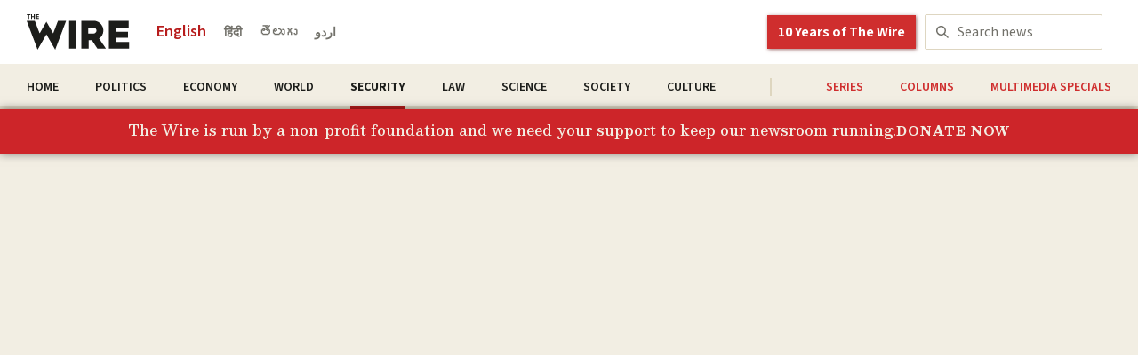

--- FILE ---
content_type: text/html; charset=utf-8
request_url: https://thewire.in/security/indian-armed-forces-dependence-us-jargon
body_size: 6383
content:
<!doctype html><html lang="en"><head><meta charset="UTF-8"/><meta name="viewport" content="width=device-width,initial-scale=1"><meta name="description" content="The Wire: The Wire News India, Latest News,News from India, Politics, External Affairs, Science, Economics, Gender and Culture">
        <title>India's Armed Forces Must Stop Depending on US Jargon - The Wire</title>
        <meta name="description" content="'Hybrid warfare' is a new example of the Yankee jargon we are so enamoured with. If we cannot articulate ourselves, then we need some serious introspection.">
        <meta name="keywords" content="4GW,Army War College,COIN,Gerasimov Doctrine,hybrid war,Indian Armed Forces,Indian Army,Indian army jargon,indian army join,Indian army terminology,Mikhail Kalashnikov,russian warfare,Soviet Doctrine,sub-conventional war,US army jargon,US Marine Corps,USAF is">
        <meta property="og:site_name" content="The Wire">
        <meta property="og:title" content="India's Armed Forces Must Stop Depending on US Jargon">
        <meta property="og:type" content="website">
        <meta property="og:image" content="https://cms.thewire.in/wp-content/uploads/2018/12/indian-army-reuters-poonch-1200x531.png">
        <meta property="og:description" content="'Hybrid warfare' is a new example of the Yankee jargon we are so enamoured with. If we cannot articulate ourselves, then we need some serious introspection.">
        <meta property="og:locale" content="en_US">
        <meta name="article:section" content="Security">
        <meta name="article:published_date" content="2018-12-04T10:00:22+05:30">
        <meta name="twitter:card" content="summary_large_image">
        <meta name="twitter:site" content="@thewire_in">
        <meta name="twitter:title" content="India's Armed Forces Must Stop Depending on US Jargon">
        <meta name="twitter:description" content="'Hybrid warfare' is a new example of the Yankee jargon we are so enamoured with. If we cannot articulate ourselves, then we need some serious introspection.">
        <meta name="twitter:image" content="https://cms.thewire.in/wp-content/uploads/2018/12/indian-army-reuters-poonch-1200x531.png">
        <link rel="canonical" href="https://thewire.in/security/indian-armed-forces-dependence-us-jargon" />
        
        
            <script type="application/ld+json">
                {
                    "@context": "http://schema.org",
                    "@type": "NewsMediaOrganization",
                    "name": "The Wire",
                    "url": "https://thewire.in",
                    "legalName": "The Wire",
                    "logo": {
                        "@type": "ImageObject",
                        "url": "https://cdn.thewire.in/wp-content/uploads/thewire-app-images/wire-logo.svg",
                        "inLanguage": "en_US",
                        "width": "600",
                        "height": "60"
                    }
                }
        </script>
        
        
            <script type="application/ld+json">
                {
                    "@context": "http://schema.org",
                    "@type": "NewsArticle",
                    "inLanguage":"en",
                    "mainEntityOfPage": "https://thewire.in/security/indian-armed-forces-dependence-us-jargon",
                    "keywords": "4GW,Army War College,COIN,Gerasimov Doctrine,hybrid war,Indian Armed Forces,Indian Army,Indian army jargon,indian army join,Indian army terminology,Mikhail Kalashnikov,russian warfare,Soviet Doctrine,sub-conventional war,US army jargon,US Marine Corps,USAF is",
                    "headline": "India's Armed Forces Must Stop Depending on US Jargon - The Wire",
                    "datePublished": "2018-12-04T10:00:22+05:30",
                    "dateModified": "2018-12-04T10:00:22+05:30",
                    "description": "'Hybrid warfare' is a new example of the Yankee jargon we are so enamoured with. If we cannot articulate ourselves, then we need some serious introspection.",
                    "articleBody": "Yanks are very fond of new terminology. Remember how COIN (counter-insurgency) ops became LICO (low-intensity conflict operations), MOOTW (military operations other than war), SASO (stability and support operations), asymmetric, long, small, unconventional, and 4GW (fourth-generation warfare)?In between, Israelis coined ‘sub-conventional war’, which we happily copied. Two Chinese colonels used the term ‘unrestricted war’. Then the US Marine Corps Lt Col Frank G. Hoffman had the idea of ‘hybrid war’. We in India fell for that one hook, line and sinker. But show me one CI Ops where Yanks have won. Granada?And we want to learn COIN from them.That we are the very best in COIN needs to be told to the world. Which country has more successful COIN than us?  Yet the Indian Armed Forces tend to be enamoured with Yankee jargon. Donald Rumsfeld found that in the unipolar world he had to justify his existence. He came out with the idea in the 2001 Quadrennial Defense Review that planning now should be ‘capability based’ and not ‘threat based’. There was no nation-state threat to US after the demise of the USSR, so US defense forces would prepare for the threats posed by the capability of forces like Al-Qaeda who were inimical to the US.Lo and behold, suddenly all the planning of the Indian Armed Forces became capability based. Who will tell us that we have a very real threat from Pakistan and China in addition to internal disturbances? Our planning has to be threat-based.Also read: We Can Use Strike Drones in J&amp;K If People Will Accept Collateral Damage: Army ChiefIn light of increasing references to “hybrid warfare” and the implications it could have for its strategic planning, the DOD asked the US Government Accounting Office (GAO) to examine its definitions of hybrid warfare, how it differs from other types of warfare, and “the extent to which DOD is considering the implications of hybrid warfare in its overarching strategic planning documents&#8221;.The GAO findings were:The DOD has not officially defined hybrid warfare at this time, and has no plans to do so because DOD does not consider it a new form of warfare…Rather, officials from OSD, the Joint Staff, the four military services, and U.S. Joint Forces Command told us that their use of the term hybrid warfare describes the increasing complexity of future conflicts as well as the nature of the threat.Another recent article published by NATO, “Hybrid War – Does It Even Exist?”, stated: “At a recent event sponsored by NATO and organized by the Atlantic Council, attendees were told that “there is no agreed definition of terms related to hybrid warfare.” In other words, the 28 members of the North Atlantic Alliance cannot agree on a clear definition of what they are facing.My recommendation is that NATO, and other Western decision-makers, should forget about everything “hybrid” and focus on the specificity and interconnectedness of  the threats they face.Warfare, whether ancient or modern, hybrid or not, is always complex and can hardly be  subsumed into a single adjective.”The US Army now propagates ‘grey area warfare’ or ‘gray zone warfare’. Jointness is passe – it is now multi-domain battle. The USAF is getting on board, and I am waiting for when will we see these in our glossary of military terms. My experience says that it takes couple of years to reach Indian shores. Then we continue using these terminologies even when the originators have disowned them. I was recently invited to give a talk on strategic communications. After the talk, I gave a googly and said that US has stopped using this term altogether. Meanwhile, I failed to understand why don&#8217;t we read Russia&#8217;s theory and practice of warfare. Russia is a nation that has always been blessed with creative minds, whether it be literary giants like Fyodor Dostoyevsky and Leo Tolstoy, artists such as Peter Carl Faberge, composers such as Pyotr Tchaikovsky, or the military genius of an Aleksander Svechin or Aleksander Suvorov.Russia also has been blessed with the work of innovators in military equipment, such as Mikhail Kalashnikov, who created the world-renowned AK-47. In the theory of armoured warfare, they were as good as the Germans. (It is a different matter that Stalin had sent most of them to firing squad or Siberia, except perhaps Marshal Zukhov.)Also read: Decoding the Logic Behind the Shelving of India’s Mountain Strike CorpsIn spite of its economy in the doldrums after disintegration of USSR, look how it is using cyber warfare to interfere in US elections. How it is fighting in Syria or Ukraine or in the 2008 invasion of Georgia. Even during the Chechnya conflict in the 1990s, Russia used Battalion Tactical Groups (BTGs). The US has come out to openly declare that they are no match to Russians in EW. Today, Russian doctrines and strategy are in the public domain, easily available. But how many of us are reading the Gerasimov Doctrine, named after the Russian Chief of the General Staff? The doctrine posits that the rules of war have changed, that there is a “blurring of the lines between war and peace&#8221;, and that “nonmilitary means of achieving military and strategic goals has grown and, in many cases, exceeded the power of weapons in their effectiveness&#8221;.Gerasimov wrote in 2015 that:Wars are no longer declared. &#8220;Color revolutions” (mass popular demonstrations conducted in conjunction with other popular efforts to undermine national governing institutions) can occur quickly. New-type wars are like regular wars and nonmilitary methods at times are more effective than military ones.These are available in Military Review of July-August 2017. Other current doctrines and strategies are available in their websites. They also make complicated diagrams, like the Yanks do:Nobody is saying we have to follow Soviet doctrine. But we could at least read it.I do not know what our Army War College or DSSC Journal or Pinnacle have to say on the Russian way of fighting. I cannot find out. They have print orders of about 2.500 to 3,000, mostly with army units or establishments. At this age, why the Indian army cannot put its journals on the web only god can answer. I won’t accept the lame-duck excuse of revenue.The Indian Armed Forces have to escape their hopeless dependence on US terminologies. We have the second-largest army, the fourth-largest air force and sixth-largest navy of the world. If we cannot articulate ourselves, then we need to do some serious introspection. And for a change, let’s not blame bureaucrats and politicians for this failure of our professional military education.Maj Gen P.K. Mullick, VSM, retired from service as  senior directing staff at the National Defence College in New Delhi.",
                    "author": {
                        "@type": "Person",
                        "name": "P.K. Mallick"
                    },
                    "publisher": {
                        "@type": "NewsMediaOrganization",
                        "name": "The Wire",
                        "logo": {
                            "@type": "ImageObject",
                            "url": "https://cdn.thewire.in/wp-content/uploads/thewire-app-images/wire-logo.svg",
                            "width": 600,
                            "height": 60
                        }
                    },
                    "image": {
                        "@type": "ImageObject",
                        "url": "https://cms.thewire.in/wp-content/uploads/2018/12/indian-army-reuters-poonch-1200x531.png",
                        "height": 531,
                        "width": 1200
                    }
                }
            </script>
        
        
            <script type="application/ld+json">
                {
                    "@context": "http://schema.org",
                    "@type": "WebPage",
                    "name": "India's Armed Forces Must Stop Depending on US Jargon - The Wire",
                    "description": "'Hybrid warfare' is a new example of the Yankee jargon we are so enamoured with. If we cannot articulate ourselves, then we need some serious introspection.",
                    "keywords": "",
                    "url": "https://thewire.in/security/indian-armed-forces-dependence-us-jargon",
                    "publisher": {
                        "@type": "Organization",
                        "name": "The Wire",
                        "url": "https://thewire.in",
                        "logo": {
                            "@type": "ImageObject",
                            "contentUrl": "https://cdn.thewire.in/wp-content/uploads/thewire-app-images/wire-logo.svg"
                        }
                    }
                }
            </script>
        
    <title>The Wire: The Wire News India, Latest News,News from India, Politics, External Affairs, Science, Economics, Gender and Culture</title><link rel="icon" href="https://cdn.thewire.in/wp-content/uploads/2020/07/09150055/wirelogo_square_white_on_red_favicon.ico" sizes="32x32"/><link rel="icon" href="https://cdn.thewire.in/wp-content/uploads/2020/07/09150055/wirelogo_square_white_on_red_favicon.ico" sizes="192x192"/><link rel="apple-touch-icon-precomposed" href="https://cdn.thewire.in/wp-content/uploads/2020/07/09150055/wirelogo_square_white_on_red_favicon.ico"/><meta name="msapplication-TileImage" content="https://cdn.thewire.in/wp-content/uploads/2020/07/09150055/wirelogo_square_white_on_red_favicon.ico"/><script async src="https://www.googletagmanager.com/gtag/js?id=G-65DW8NFTWS"></script><script>function gtag(){dataLayer.push(arguments)}window.dataLayer=window.dataLayer||[],gtag("js",new Date),gtag("config","G-65DW8NFTWS")</script><script type="text/javascript">"https://thewire.in/world/one-indian-killed-two-injured-in-hezbollah-rocket-attack-in-northern-israel"===window.location.href&&(window.location.href=" https://thewire.in/world/australian-indian-killed-gaza")</script><script type="text/javascript" src="https://thewirehindi.com/redirect.js?v=14052025"></script><script>0</script><script>const excludedUrls = [
			"https://thewire.in/special/breaking-the-nets-an-oral-history",
			"https://thewire.in/special/how-mallah-women-fought-caste-hierarchy-and-sex-slavery-in-bihar",
			"https://thewire.in/special/quiet-rebellions-karaikal-fisherwomen-defy-all-male-caste-panchayats",
			"https://thewire.in/special/survival-in-the-time-of-conservation",
			"https://thewire.in/special/a-pond-in-the-backyard",
			"https://thewire.in/special/the-crumbling-fish-markets-of-mumbai",
			"https://thewire.in/about-us",
			"https://thewire.in/contact-us",
			"https://thewire.in/special/the-battle-to-save-a-dying-language-shina-dard",
			"https://thewire.in/special/in-tamil-nadu-farmers-are-locked-in-a-1000-day-protest-against-an-airport",
			"https://thewire.in/special/tears-queues-and-a-never-ending-search-for-kagaz-the-real-story-of-aadhaar",
			"https://thewire.in/tag/its-the-small-things",
            "https://thewire.in/tag/special-series",
            "https://thewire.in/tag/column-series",
            "https://thewire.in/tag/multimedia-special"
		];

		var currentUrl = window.location.href;
        const pathnameArr = window.location.pathname.split('/');
        let isSpecialTagPage = false;
        let isCatPage = false;
        if (pathnameArr[1] === "tagspecial") {
            isSpecialTagPage = true;
        } else if (pathnameArr[1] === "category") {
            isCatPage = true;
        }

        switch (currentUrl) {
            case "https://thewire.in/politics/on-its-50th-anniversary-former-revolutionary-students-union-members-remember-their-slain-comrades":
    			window.location.href = 'https://thewire.in/politics/on-its-50th-anniversary-radical-students-union-remembers-its-slain-comrades';
                break;
            case "https://thewire.in/topic/kiran%20karrouchi":
                window.location.href = "https://thewire.in/";
                break;
            case "https://thewire.in/topic/kiran-karrouchi":
                window.location.href = "https://thewire.in/";
                break;
        }

		// Check if the current URL is in the excluded list
		if (!excludedUrls.includes(currentUrl)) {

			// Check for mobile devices
			if ((navigator.userAgent.match(/(iphone)|(ipod)|(android)|(blackberry)|(windows phone)|(symbian)/i))) {
				if (location.pathname == '/') {
					var request_uri = "https://m.thewire.in/";
					top.location.href = request_uri;
				}
			else if (location.pathname == '/electoral-bond') {}
			else if (location.pathname == '/special/environment/only-if-the-government-worked-as-hard-as-waste-pickers') {}
			else if (location.pathname == '/special/the-battle-to-save-a-dying-language-shina-dard') {}
            else if (location.pathname == '/special/in-tamil-nadu-farmers-are-locked-in-a-1000-day-protest-against-an-airport') {}
			else if (location.pathname == '/special/tears-queues-and-a-never-ending-search-for-kagaz-the-real-story-of-aadhaar') {}
            else if (isSpecialTagPage) {}
            else if (isCatPage) {
                let url = false;
				switch (location.pathname) {
                    case "/category/politics/all":
                        url = "https://m.thewire.in/category/28/politics";
                        break;
                    case "/category/economy/all":
                        url = "https://m.thewire.in/category/30/economy";
                        break;
                    case "/category/world/all":
                        url = "https://m.thewire.in/category/98/world";
                        break;
                    case "/category/security/all":
                        url = "https://m.thewire.in/category/82343/security";
                        break;
                    case "/category/law/all":
                        url = "https://m.thewire.in/category/33/law";
                        break;
                    case "/category/science/all":
                        url = "https://science.thewire.in/";
                        break;
                    case "/category/society/all":
                        url = "https://m.thewire.in/category/2192/society";
                        break;
                    case "/category/culture/all":
                        url = "https://m.thewire.in/category/32/culture";
                        break;
                }
                if (url) {
                    window.location.href = url;
                }
            }
			else {
				var url = window.location.href;
				url = url.replace('https://www.', 'https://');
				window.location.href = url.replace('https://thewire.in/', 'https://m.thewire.in/article/');
			}
			}
		}</script><script type="text/javascript"></script><script>!function(t,n){var e;e=function a(){if("/special/the-battle-to-save-a-dying-language-shina-dard"!==t.location.pathname&&"/special/in-tamil-nadu-farmers-are-locked-in-a-1000-day-protest-against-an-airport"!==t.location.pathname&&"/special/tears-queues-and-a-never-ending-search-for-kagaz-the-real-story-of-aadhaar"!==t.location.pathname){var e,o=n.createElement("script");o.src="//cdn.adpushup.com/46414/adpushup.js",o.setAttribute("crossorigin","anonymous"),n.body.appendChild(o),t.adpushup=t.adpushup||{que:[]},e=a,["scroll","mousemove","keydown","click","touchstart","touchmove"].forEach(function(a){t.removeEventListener(a,e)})}},["scroll","mousemove","keydown","click","touchstart","touchmove"].forEach(function(a){t.addEventListener(a,e)})}(window,document)</script><link href="/vendor/materialize-css/dist/css/materialize.min.css" rel="stylesheet"><link href="/styles.dedd145a4decdeda1a76.css" rel="stylesheet"></head><body><script src="https://code.jquery.com/jquery-3.6.1.slim.min.js" integrity="sha256-w8CvhFs7iHNVUtnSP0YKEg00p9Ih13rlL9zGqvLdePA=" crossorigin="anonymous"></script><div id="root"></div><script type="text/javascript" src="/app.6fae3629eb6a3a8bb52e.js"></script></body></html>